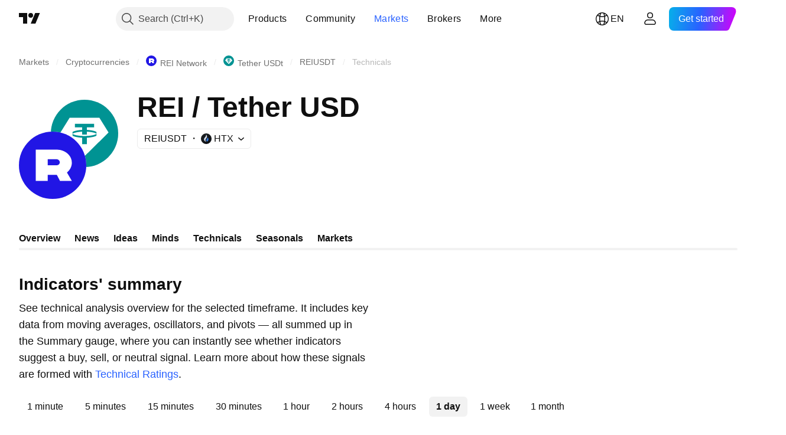

--- FILE ---
content_type: application/javascript; charset=utf-8
request_url: https://static.tradingview.com/static/bundles/60602.0f779a62231b955bd1b7.js
body_size: 19169
content:
(self.webpackChunktradingview=self.webpackChunktradingview||[]).push([[60602],{184881:e=>{e.exports={"with-border":"with-border-aHOVUrmQ","heading-wrapper":"heading-wrapper-aHOVUrmQ",heading:"heading-aHOVUrmQ",content:"content-aHOVUrmQ","link-with-underline":"link-with-underline-aHOVUrmQ","disclaimer-icon-wrapper":"disclaimer-icon-wrapper-aHOVUrmQ","variant-primary":"variant-primary-aHOVUrmQ","variant-secondary":"variant-secondary-aHOVUrmQ"}},972226:e=>{e.exports={root:"root-_R0u_v6a",primary:"primary-_R0u_v6a",secondary:"secondary-_R0u_v6a",underline:"underline-_R0u_v6a"}},150556:e=>{e.exports={primary:"primary-OrdGtQQG",secondary:"secondary-OrdGtQQG",underline:"underline-OrdGtQQG"}},754012:e=>{e.exports={wrapper:"wrapper-IxbWWcJ6"}},388786:e=>{e.exports={wrapper:"wrapper-s8CtYxJY"}},54556:e=>{e.exports={wrapper:"wrapper-f5AG7ek_"}},26640:e=>{e.exports={wrapper:"wrapper-zdLHyPLq"}},843172:e=>{e.exports={block:"block-owh1YIrL"}},850013:e=>{e.exports={wrap:"wrap-Rfltd5_6",tabletVertical:"tabletVertical-Rfltd5_6",larger:"larger-Rfltd5_6",laptop:"laptop-Rfltd5_6",smaller:"smaller-Rfltd5_6",icon:"icon-Rfltd5_6"}},868474:e=>{e.exports={wrap:"wrap-fvo5SfnP",tabletVertical:"tabletVertical-fvo5SfnP",maTable:"maTable-fvo5SfnP",contentRow:"contentRow-fvo5SfnP",miniBlocks:"miniBlocks-fvo5SfnP",pivotBlocks:"pivotBlocks-fvo5SfnP",pivotBlock:"pivotBlock-fvo5SfnP"}},356235:e=>{e.exports={wrapper:"wrapper-ZLalsSEH",laptop:"laptop-ZLalsSEH",table:"table-ZLalsSEH",footer:"footer-ZLalsSEH",desktopMedium:"desktopMedium-ZLalsSEH",speedometers:"speedometers-ZLalsSEH",tabs:"tabs-ZLalsSEH",tab:"tab-ZLalsSEH"}},813570:e=>{e.exports={table:"table-hvDpy38G",tableWrapper:"tableWrapper-hvDpy38G",container:"container-hvDpy38G",title:"title-hvDpy38G",link:"link-hvDpy38G",icon:"icon-hvDpy38G",header:"header-hvDpy38G",row:"row-hvDpy38G",cell:"cell-hvDpy38G",largePadding:"largePadding-hvDpy38G",phoneLandscape:"phoneLandscape-hvDpy38G",tabletVertical:"tabletVertical-hvDpy38G",tabletLandscape:"tabletLandscape-hvDpy38G",buyColor:"buyColor-hvDpy38G",sellColor:"sellColor-hvDpy38G",neutralColor:"neutralColor-hvDpy38G"}},314218:e=>{e.exports={tabs:"tabs-OWO0Ye41"}},844458:e=>{e.exports={speedometersContainer:"speedometersContainer-kg4MJrFB",laptop:"laptop-kg4MJrFB",speedometerWrapper:"speedometerWrapper-kg4MJrFB",speedometerTitle:"speedometerTitle-kg4MJrFB",countersWrapper:"countersWrapper-kg4MJrFB",counterWrapper:"counterWrapper-kg4MJrFB",counterNumber:"counterNumber-kg4MJrFB",small:"small-kg4MJrFB",medium:"medium-kg4MJrFB",large:"large-kg4MJrFB",counterTitle:"counterTitle-kg4MJrFB",tablesWrapper:"tablesWrapper-kg4MJrFB",tabletVertical:"tabletVertical-kg4MJrFB",summary:"summary-kg4MJrFB",tableWithAction:"tableWithAction-kg4MJrFB",maTable:"maTable-kg4MJrFB",spacing:"spacing-kg4MJrFB",desktopMedium:"desktopMedium-kg4MJrFB",pivotsPopup:"pivotsPopup-kg4MJrFB",empty:"empty-kg4MJrFB",emptyWrap:"emptyWrap-kg4MJrFB",withoutVertOffsets:"withoutVertOffsets-kg4MJrFB",emptyStateIcon:"emptyStateIcon-kg4MJrFB"}},872974:e=>{e.exports={container:"container-Tv7LSjUz",
overlayScrollWrap:"overlayScrollWrap-Tv7LSjUz",wrapper:"wrapper-Tv7LSjUz"}},316486:e=>{e.exports={container:"container-yrIMi47q",title:"title-yrIMi47q",title_normal:"title_normal-yrIMi47q",icon:"icon-yrIMi47q",text:"text-yrIMi47q",text_large:"text_large-yrIMi47q",action:"action-yrIMi47q"}},502144:e=>{e.exports={"tablet-small-breakpoint":"(max-width: 440px)",item:"item-jFqVJoPk",hovered:"hovered-jFqVJoPk",isDisabled:"isDisabled-jFqVJoPk",isActive:"isActive-jFqVJoPk",shortcut:"shortcut-jFqVJoPk",toolbox:"toolbox-jFqVJoPk",withIcon:"withIcon-jFqVJoPk","round-icon":"round-icon-jFqVJoPk",icon:"icon-jFqVJoPk",startSlot:"startSlot-jFqVJoPk",labelRow:"labelRow-jFqVJoPk",label:"label-jFqVJoPk",showOnHover:"showOnHover-jFqVJoPk","disclosure-item-circle-logo":"disclosure-item-circle-logo-jFqVJoPk",showOnFocus:"showOnFocus-jFqVJoPk"}},150859:e=>{e.exports={"container-strong-sell":"container-strong-sell-Tat_6ZmA","strong-sell":"strong-sell-Tat_6ZmA",speedometerText:"speedometerText-Tat_6ZmA","container-sell":"container-sell-Tat_6ZmA",sell:"sell-Tat_6ZmA","container-neutral":"container-neutral-Tat_6ZmA",neutral:"neutral-Tat_6ZmA","container-buy":"container-buy-Tat_6ZmA",buy:"buy-Tat_6ZmA","container-strong-buy":"container-strong-buy-Tat_6ZmA","strong-buy":"strong-buy-Tat_6ZmA",speedometerTextDefault:"speedometerTextDefault-Tat_6ZmA",scale:"scale-Tat_6ZmA"}},494669:e=>{e.exports={container:"container-zq7XRf30",sell:"sell-zq7XRf30",buy:"buy-zq7XRf30","strong-sell":"strong-sell-zq7XRf30","strong-buy":"strong-buy-zq7XRf30",neutral:"neutral-zq7XRf30","container-small":"container-small-zq7XRf30",textRow:"textRow-zq7XRf30",textRowMiddle:"textRowMiddle-zq7XRf30",textRowBottom:"textRowBottom-zq7XRf30","container-medium":"container-medium-zq7XRf30","container-large":"container-large-zq7XRf30"}},4705:e=>{e.exports={"scale-animation-duration":"3000ms",container:"container-wEfiUmEM","scale-container":"scale-container-wEfiUmEM","container-small":"container-small-wEfiUmEM",border:"border-wEfiUmEM",mask:"mask-wEfiUmEM",arrow:"arrow-wEfiUmEM",icon:"icon-wEfiUmEM","container-medium":"container-medium-wEfiUmEM","container-large":"container-large-wEfiUmEM",background:"background-wEfiUmEM",arrowWrap:"arrowWrap-wEfiUmEM",maskWrap:"maskWrap-wEfiUmEM",animated:"animated-wEfiUmEM","tremor-transform":"tremor-transform-wEfiUmEM"}},212864:e=>{e.exports={container:"container-vLbFM67a","container-small":"container-small-vLbFM67a","container-medium":"container-medium-vLbFM67a","container-large":"container-large-vLbFM67a","text-small":"text-small-vLbFM67a","text-medium":"text-medium-vLbFM67a","text-large":"text-large-vLbFM67a","strong-sell":"strong-sell-vLbFM67a",sell:"sell-vLbFM67a",neutral:"neutral-vLbFM67a",buy:"buy-vLbFM67a","strong-buy":"strong-buy-vLbFM67a","container-strong-sell":"container-strong-sell-vLbFM67a","container-sell":"container-sell-vLbFM67a","container-neutral":"container-neutral-vLbFM67a","container-buy":"container-buy-vLbFM67a","container-strong-buy":"container-strong-buy-vLbFM67a"}},990684:e=>{e.exports={
squareTabButton:"squareTabButton-huvpscfz",selected:"selected-huvpscfz",disableActiveStateStyles:"disableActiveStateStyles-huvpscfz",disabled:"disabled-huvpscfz",disableFocusOutline:"disableFocusOutline-huvpscfz",xlarge:"xlarge-huvpscfz",tabHiddenContent:"tabHiddenContent-huvpscfz",medium:"medium-huvpscfz",small:"small-huvpscfz",xsmall:"xsmall-huvpscfz",fake:"fake-huvpscfz",verticalTabsWrapper:"verticalTabsWrapper-huvpscfz",verticalButton:"verticalButton-huvpscfz",content:"content-huvpscfz",tabContent:"tabContent-huvpscfz",endSlotInDisclosure:"endSlotInDisclosure-huvpscfz"}},514869:e=>{e.exports={arrowIcon:"arrowIcon-nV6fm1zO",dropped:"dropped-nV6fm1zO"}},449132:e=>{e.exports={"css-value-square-tabs-xsmall-gap":"4px","css-value-square-tabs-small-gap":"8px","css-value-square-tabs-medium-gap":"12px","css-value-square-tabs-xlarge-gap":"12px"}},235860:e=>{e.exports={scrollWrap:"scrollWrap-mf1FlhVw",overflowScroll:"overflowScroll-mf1FlhVw",squareTabs:"squareTabs-mf1FlhVw",overflowWrap:"overflowWrap-mf1FlhVw",content:"content-mf1FlhVw",verticalContent:"verticalContent-mf1FlhVw",vertical:"vertical-mf1FlhVw",xsmall:"xsmall-mf1FlhVw",squareTabButton:"squareTabButton-mf1FlhVw",startSlotWrap:"startSlotWrap-mf1FlhVw",endSlotWrap:"endSlotWrap-mf1FlhVw",endUpperSlot:"endUpperSlot-mf1FlhVw",startSlotWrapIconOnly:"startSlotWrapIconOnly-mf1FlhVw",small:"small-mf1FlhVw",medium:"medium-mf1FlhVw",xlarge:"xlarge-mf1FlhVw",squareTabCounter:"squareTabCounter-mf1FlhVw"}},107025:(e,t,n)=>{"use strict";n.d(t,{Disclaimer:()=>u});var l=n(50959),r=n(497754),a=n.n(r),o=n(157270),i=n(328963),s=n(184881),c=n.n(s);function u(e){const{className:t,children:n,heading:r,headingLevel:s="b",hasBorder:u,iconProps:m,variant:d="secondary"}=e;return l.createElement("section",{className:a()(c().container,u&&c()["with-border"],c()[`variant-${d}`],t)},l.createElement(o.Heading,{level:s,className:c()["heading-wrapper"]},l.createElement("span",{className:c().heading},r),m&&l.createElement(i.IconQuestionInformation,{...m,className:a()(c()["disclaimer-icon-wrapper"],m.className)})),l.createElement("div",{className:a()(c().content,!u&&c()["link-with-underline"])},n))}},157270:(e,t,n)=>{"use strict";n.d(t,{Heading:()=>r});var l=n(50959);function r(e){const{level:t,reference:n,...r}=e;return l.createElement(t,{...r,ref:n})}},972421:(e,t,n)=>{"use strict";n.d(t,{getBaseLinkClassNames:()=>a});var l=n(497754),r=n.n(l);function a(e,t){const{className:n,variant:l="primary",isUnderlined:a=!1}=e;return r()(n,{[t.primary]:"primary"===l,[t.secondary]:"secondary"===l,[t.underline]:a})}},454773:(e,t,n)=>{"use strict";n.d(t,{InterpolateLinkButton:()=>c});var l=n(50959),r=n(497754),a=n.n(r),o=n(972421),i=n(972226),s=n.n(i);function c(e){const{children:t,type:n="button",onClick:r}=e;return l.createElement("button",{className:a()((0,o.getBaseLinkClassNames)(e,s()),s().root),type:n,onClick:r},t)}},211705:(e,t,n)=>{"use strict";n.d(t,{InterpolateLink:()=>i});var l=n(50959),r=n(972421),a=n(150556),o=n.n(a);function i(e){const{children:t,href:n,target:a,rel:i,onClick:s}=e
;return l.createElement("a",{className:(0,r.getBaseLinkClassNames)(e,o()),href:n,target:a,rel:i,onClick:s},t)}},507981:(e,t,n)=>{"use strict";n.d(t,{Interpolate:()=>s});var l=n(50959),r=n(211705),a=n(454773);const o=/\{(?<tag>\w+)(?:}(?<content>.*?)\{\/\k<tag>}|\s*\/})/g;function i(e,t){const n=t?e[t]:void 0;return void 0===n?null:n instanceof Function?n:()=>n}function s(e){const{children:t,tags:n}=e,r=(0,l.useMemo)((()=>Array.from(t.matchAll(o))),[t]);if(0===r.length)return l.createElement(l.Fragment,null,t);const a=[];let s=0;for(const e of r){const l=e[0],r=e.groups?.tag,o=e.groups?.content,c=e.index,u=c+l.length;a.push(t.slice(s,c));const m=i(n,r);a.push(m?m(o):l),s=u}return a.push(t.slice(s)),l.createElement(l.Fragment,null,a.map(((e,t)=>"string"==typeof e?e:l.createElement(l.Fragment,{key:t},e))))}s.link=e=>t=>l.createElement(r.InterpolateLink,{...e},t),s.linkButton=e=>t=>l.createElement(a.InterpolateLinkButton,{...e},t)},742557:(e,t,n)=>{"use strict";n.d(t,{SkeletonRectangle:()=>s});var l=n(50959),r=n(497754),a=n.n(r),o=n(54556),i=n.n(o);function s(e){const{className:t,style:n,width:r,height:o}=e;return l.createElement("div",{className:a()(i().wrapper,t),style:{width:r,height:o,...n}})}},275016:(e,t,n)=>{"use strict";n.d(t,{Skeleton:()=>S});var l=n(50959),r=n(497754),a=n.n(r),o=n(388786),i=n.n(o);var s=n(754012),c=n.n(s);const u=24;var m=n(26640),d=n.n(m);const p=42;var g=n(742557),h=n(893996),v=n.n(h);class S extends l.PureComponent{render(){const{children:e,className:t,animated:n=!0,inputRef:r}=this.props;return l.createElement("div",{ref:r,className:a()(v().wrapper,n&&v().animated,t)},e)}}S.Container=function(e){const{className:t,style:n,children:r}=e;return l.createElement("div",{className:a()(i().wrapper,t),style:n},r)},S.Circle=function(e){const{className:t,style:n,size:r=u}=e;return l.createElement("div",{className:a()(c().wrapper,t),style:{height:r,width:r,...n}})},S.Square=function(e){const{className:t,style:n,size:r=p}=e;return l.createElement("div",{className:a()(d().wrapper,t),style:{width:r,height:r,...n}})},S.Rectangle=g.SkeletonRectangle},89317:(e,t,n)=>{"use strict";n.d(t,{UI_LIB_DATA_QA_ID_PREFIX:()=>o,concatIfNotNull:()=>a,dataQaIds:()=>r});var l=n(147975);function r(e,t){return[e,t].filter(l.isExistent).join(" ")}function a(e,t){if((0,l.isExistent)(t))return[e,t].join(" ")}const o="ui-lib-"},147975:(e,t,n)=>{"use strict";function l(e){return null!=e}n.d(t,{isExistent:()=>l})},408861:(e,t,n)=>{"use strict";n.d(t,{InvestmentDecisionsDisclaimer:()=>i});var l=n(444372),r=n(50959),a=n(107025),o=n(507981);function i(e){const{className:t}=e;return r.createElement(a.Disclaimer,{className:t,heading:l.t(null,{context:"Heading of investment decisions disclaimer"},n(523700)),variant:"secondary"},l.t(null,void 0,n(154820))," ",r.createElement(o.Interpolate,{tags:{link:o.Interpolate.link({href:"/policies/#disclaimer-regarding-investment-decisions-and-trading",variant:"none"})}},l.t(null,void 0,n(787364))))}},429707:(e,t,n)=>{"use strict";n.d(t,{DEFAULT_INTERVAL_ID:()=>r,INITIAL_INTERVAL:()=>l,
SYMBOL_TYPE_TO_AVAILABLE_INTERVALS:()=>a});const l=null,r="1D",a={futures:["1D"],bond:["1m","1D"]}},983229:(e,t,n)=>{"use strict";n.d(t,{TECHNICALS_FIELDS_DEFINITIONS:()=>a});var l=n(444372),r=n(720393);const a={"Recommend.Other":{get title(){return l.t(null,void 0,n(869945))},signalComputation:r.signalComputationFunctions.computeRecommendSignal},"Recommend.All":{get title(){return l.t(null,void 0,n(489415))},signalComputation:r.signalComputationFunctions.computeRecommendSignal},"Recommend.MA":{get title(){return l.t(null,void 0,n(510759))},signalComputation:r.signalComputationFunctions.computeRecommendSignal},RSI:{get title(){return l.t(null,void 0,n(444554))},additionalColumns:["RSI","RSI[1]"],signalComputation:r.signalComputationFunctions.computeRSISignal},"Stoch.K":{get title(){return l.t(null,void 0,n(855483))},additionalColumns:["Stoch.K","Stoch.D","Stoch.K[1]","Stoch.D[1]"],signalComputation:r.signalComputationFunctions.computeStochSignal},CCI20:{get title(){return l.t(null,void 0,n(893733))},additionalColumns:["CCI20","CCI20[1]"],signalComputation:r.signalComputationFunctions.computeCCI20Signal},ADX:{get title(){return l.t(null,void 0,n(500627))},additionalColumns:["ADX","ADX+DI","ADX-DI","ADX+DI[1]","ADX-DI[1]"],signalComputation:r.signalComputationFunctions.computeADXSignal},AO:{get title(){return l.t(null,void 0,n(510206))},additionalColumns:["AO","AO[1]","AO[2]"],signalComputation:r.signalComputationFunctions.computeAOSignal},Mom:{get title(){return l.t(null,void 0,n(468222))},additionalColumns:["Mom","Mom[1]"],signalComputation:r.signalComputationFunctions.computeMomSignal},"MACD.macd":{get title(){return l.t(null,void 0,n(526469))},additionalColumns:["MACD.macd","MACD.signal"],signalComputation:r.signalComputationFunctions.computeMACDSignal},"Stoch.RSI.K":{get title(){return l.t(null,void 0,n(209288))},additionalColumns:["Rec.Stoch.RSI"],signalComputation:r.signalComputationFunctions.computeSimpleSignal},"W.R":{get title(){return l.t(null,void 0,n(31110))},additionalColumns:["Rec.WR"],signalComputation:r.signalComputationFunctions.computeSimpleSignal},BBPower:{get title(){return l.t(null,{context:"study"},n(961333))},additionalColumns:["Rec.BBPower"],signalComputation:r.signalComputationFunctions.computeSimpleSignal},UO:{get title(){return l.t(null,void 0,n(297506))},additionalColumns:["Rec.UO"],signalComputation:r.signalComputationFunctions.computeSimpleSignal},EMA10:{get title(){return l.t(null,{replace:{number:"10"}},n(513079))},additionalColumns:["EMA10","close"],signalComputation:r.signalComputationFunctions.computeMASignal},SMA10:{get title(){return l.t(null,{replace:{number:"10"}},n(141337))},additionalColumns:["SMA10","close"],signalComputation:r.signalComputationFunctions.computeMASignal},EMA20:{get title(){return l.t(null,{replace:{number:"20"}},n(513079))},additionalColumns:["EMA20","close"],signalComputation:r.signalComputationFunctions.computeMASignal},SMA20:{get title(){return l.t(null,{replace:{number:"20"}},n(141337))},additionalColumns:["SMA20","close"],
signalComputation:r.signalComputationFunctions.computeMASignal},EMA30:{get title(){return l.t(null,{replace:{number:"30"}},n(513079))},additionalColumns:["EMA30","close"],signalComputation:r.signalComputationFunctions.computeMASignal},SMA30:{get title(){return l.t(null,{replace:{number:"30"}},n(141337))},additionalColumns:["SMA30","close"],signalComputation:r.signalComputationFunctions.computeMASignal},EMA50:{get title(){return l.t(null,{replace:{number:"50"}},n(513079))},additionalColumns:["EMA50","close"],signalComputation:r.signalComputationFunctions.computeMASignal},SMA50:{get title(){return l.t(null,{replace:{number:"50"}},n(141337))},additionalColumns:["SMA50","close"],signalComputation:r.signalComputationFunctions.computeMASignal},EMA100:{get title(){return l.t(null,{replace:{number:"100"}},n(513079))},additionalColumns:["EMA100","close"],signalComputation:r.signalComputationFunctions.computeMASignal},SMA100:{get title(){return l.t(null,{replace:{number:"100"}},n(141337))},additionalColumns:["SMA100","close"],signalComputation:r.signalComputationFunctions.computeMASignal},EMA200:{get title(){return l.t(null,{replace:{number:"200"}},n(513079))},additionalColumns:["EMA200","close"],signalComputation:r.signalComputationFunctions.computeMASignal},SMA200:{get title(){return l.t(null,{replace:{number:"200"}},n(141337))},additionalColumns:["SMA200","close"],signalComputation:r.signalComputationFunctions.computeMASignal},"Ichimoku.BLine":{get title(){return l.t(null,void 0,n(286153))},additionalColumns:["Rec.Ichimoku"],signalComputation:r.signalComputationFunctions.computeSimpleSignal},VWMA:{get title(){return l.t(null,void 0,n(991039))},additionalColumns:["Rec.VWMA"],signalComputation:r.signalComputationFunctions.computeSimpleSignal},HullMA9:{get title(){return l.t(null,void 0,n(831572))},additionalColumns:["Rec.HullMA9"],signalComputation:r.signalComputationFunctions.computeSimpleSignal},"Pivot.M.Classic.S3":{get title(){return l.t(null,void 0,n(540685))}},"Pivot.M.Classic.S2":{get title(){return l.t(null,void 0,n(403135))}},"Pivot.M.Classic.S1":{get title(){return l.t(null,void 0,n(223647))}},"Pivot.M.Classic.Middle":{get title(){return l.t(null,void 0,n(654807))}},"Pivot.M.Classic.R1":{get title(){return l.t(null,void 0,n(232015))}},"Pivot.M.Classic.R2":{get title(){return l.t(null,void 0,n(974467))}},"Pivot.M.Classic.R3":{get title(){return l.t(null,void 0,n(903801))}},"Pivot.M.Fibonacci.S3":{get title(){return l.t(null,void 0,n(4937))}},"Pivot.M.Fibonacci.S2":{get title(){return l.t(null,void 0,n(79698))}},"Pivot.M.Fibonacci.S1":{get title(){return l.t(null,void 0,n(990180))}},"Pivot.M.Fibonacci.Middle":{get title(){return l.t(null,void 0,n(628462))}},"Pivot.M.Fibonacci.R1":{get title(){return l.t(null,void 0,n(992200))}},"Pivot.M.Fibonacci.R2":{get title(){return l.t(null,void 0,n(530871))}},"Pivot.M.Fibonacci.R3":{get title(){return l.t(null,void 0,n(693496))}},"Pivot.M.Camarilla.S3":{get title(){return l.t(null,void 0,n(142703))}},"Pivot.M.Camarilla.S2":{get title(){return l.t(null,void 0,n(128938))}},
"Pivot.M.Camarilla.S1":{get title(){return l.t(null,void 0,n(28429))}},"Pivot.M.Camarilla.Middle":{get title(){return l.t(null,void 0,n(197758))}},"Pivot.M.Camarilla.R1":{get title(){return l.t(null,void 0,n(962748))}},"Pivot.M.Camarilla.R2":{get title(){return l.t(null,void 0,n(518732))}},"Pivot.M.Camarilla.R3":{get title(){return l.t(null,void 0,n(879438))}},"Pivot.M.Woodie.S3":{get title(){return l.t(null,void 0,n(891660))}},"Pivot.M.Woodie.S2":{get title(){return l.t(null,void 0,n(203566))}},"Pivot.M.Woodie.S1":{get title(){return l.t(null,void 0,n(536510))}},"Pivot.M.Woodie.Middle":{get title(){return l.t(null,void 0,n(357527))}},"Pivot.M.Woodie.R1":{get title(){return l.t(null,void 0,n(192732))}},"Pivot.M.Woodie.R2":{get title(){return l.t(null,void 0,n(574023))}},"Pivot.M.Woodie.R3":{get title(){return l.t(null,void 0,n(212993))}},"Pivot.M.Demark.S1":{get title(){return l.t(null,void 0,n(46685))}},"Pivot.M.Demark.Middle":{get title(){return l.t(null,void 0,n(695847))}},"Pivot.M.Demark.R1":{get title(){return l.t(null,void 0,n(742575))}}}},70934:(e,t,n)=>{"use strict";n.d(t,{arrayHasNotNull:()=>g,computeCounters:()=>v,getColorClass:()=>h,getColumnWithoutInterval:()=>p,getFullColumnsList:()=>m,getIntervalColumnsList:()=>d,getPivotNames:()=>i,indicatorTags:()=>c,isIntervalDisabledOnSymbolType:()=>S,pivotLevels:()=>s});var l=n(444372),r=n(620926),a=n(429707),o=n(983229);function i(){return[l.t(null,void 0,n(741050)),l.t(null,void 0,n(26578)),l.t(null,void 0,n(535808)),l.t(null,void 0,n(693539)),l.t(null,void 0,n(218130))]}const s=["R3","R2","R1","P","S1","S2","S3"],c={RSI:"relativestrengthindex","Stoch.K":"stochastic",CCI20:"commoditychannelindex",ADX:"averagedirectionalindex",AO:"awesomeoscillator",Mom:"momentum","MACD.macd":"macd","Stoch.RSI.K":"stochasticrsi","W.R":"williamsr",BBPower:"bearpower",UO:"ultimateoscillator",EMA10:"ema",SMA10:"simplemovingaverage",EMA20:"ema",SMA20:"simplemovingaverage",EMA30:"ema",SMA30:"simplemovingaverage",EMA50:"ema",SMA50:"simplemovingaverage",EMA100:"ema",SMA100:"simplemovingaverage",EMA200:"ema",SMA200:"simplemovingaverage","Ichimoku.BLine":"ichimokuclouds",VWMA:"vwma",HullMA9:"hullma"},u="|";function m(e){const t=new Set;return e.forEach((e=>{const n=o.TECHNICALS_FIELDS_DEFINITIONS[e];if(n){(n.additionalColumns||[]).forEach((e=>{t.add(e)}))}t.add(e)})),Array.from(t)}function d(e,t){return m(e).map((e=>t?e+u+t:e))}function p(e,t){const n=e.split(u);return t&&2===n.length?n[0]:e}function g(e){return e.some((e=>null!==e))}const h=e=>{switch(e){case"Sell":case"Strong Sell":return r.SymbolTrendToClassName.Sell;case"Buy":case"Strong Buy":return r.SymbolTrendToClassName.Buy;case"Neutral":return r.SymbolTrendToClassName.Neutral;default:return""}};function v(e){const t=[0,0,0];return e.forEach((e=>{const n=e.action;if((0,r.isCellWithClass)(n))switch(n.cssClass){case r.SymbolTrendToClassName.Sell:t[0]++;break;case r.SymbolTrendToClassName.Buy:t[2]++;break;default:t[1]++}})),t}function S(e,t){const n=a.SYMBOL_TYPE_TO_AVAILABLE_INTERVALS[t];return Boolean(n&&!n.includes(e))}},
620926:(e,t,n)=>{"use strict";n.d(t,{SymbolTrendToClassName:()=>l,TechnicalsTable:()=>m,isCellWithClass:()=>u});var l,r=n(50959),a=n(497754),o=n(79205),i=n(403179),s=n(117818),c=n(813570);!function(e){e.Buy="buyColor",e.Sell="sellColor",e.Neutral="neutralColor"}(l||(l={}));const u=e=>e.hasOwnProperty("cssClass");class m extends r.PureComponent{render(){const{captionLink:e,tableCaption:t,className:n,breakpoint:l,scrollable:u}=this.props,m=l>=702,d=this.generateHeaders(),p=this.generateRows(),g=r.createElement("div",{className:c.tableWrapper},r.createElement("table",{className:c.table},r.createElement("tbody",null,r.createElement("tr",{className:c.header},d),p)));return r.createElement("div",{className:a(c.container,n,m&&c.tabletVertical)},e?r.createElement("div",{className:c.title},r.createElement("a",{className:c.link,href:e,target:"_blank",rel:"noopener"},t,r.createElement(o.Icon,{className:c.icon,icon:s}))):r.createElement("div",{className:c.title},t),u?r.createElement(i.OverlayScrollWrapper,null,g):g)}generateHeaders(){const{headerCols:e}=this.props,t=this._getCellClasses();return e.map((e=>r.createElement("th",{key:e.key,className:a(...t)},e.label)))}generateRows(){const{headerCols:e,contentData:t}=this.props,n=this._getCellClasses();return t.map(((t,l)=>r.createElement("tr",{key:l,className:c.row},e.map((e=>{const l=t[e.key];return l&&u(l)?r.createElement("td",{key:e.key,className:a(...n,c[l.cssClass])},l.content):r.createElement("td",{key:e.key,className:a(...n)},l)})))))}_getCellClasses(){const{largePadding:e,breakpoint:t}=this.props,n=t>=548,l=t>=702,r=t>=958;return[c.cell,e&&c.largePadding,n&&c.phoneLandscape,l&&c.tabletVertical,r&&c.tabletLandscape]}}},366230:(e,t,n)=>{"use strict";n.d(t,{Technicals:()=>Y});var l=n(50959),r=n(497754),a=n.n(r),o=n(650151),i=n(444372),s=n(497829),c=n(357517),u=n(70934),m=n(684922),d=n(339563),p=n(680574),g=n(620926),h=n(294192),v=n(163482),S=n(983229),b=n(815382),f=n(251661),E=n(314218);function C(e){const{onTabActivate:t,type:n,intervalId:r}=e,a=(0,l.useMemo)((()=>(0,b.getScreenerIntervals)()),[]),o=(0,l.useCallback)((e=>{const n=a.findIndex((t=>t.id===e.id));t(n)}),[t]),i=(0,l.useMemo)((()=>a.map((e=>({id:e.id,label:e.title,disabled:(0,u.isIntervalDisabledOnSymbolType)(e.id,n)})))),[n]);return l.createElement("div",{className:E.tabs},l.createElement(f.SquareTabs,{id:"technicals-intervals-tabs",items:i,size:"small",onActivate:o,isActive:e=>e.id===r}))}var x=n(844458);class y extends l.PureComponent{constructor(e){super(e)}render(){const{breakpoint:e,popup:t,footer:a,onTabActivate:o,type:c,intervalId:m}=this.props,d=e>=702,p=e>=1214,h=e>=1374,S=this._generatePivotRows(),b=this._generateRowsWithSignals(v.requiredOscColumns),f=this._generateRowsWithSignals(v.requiredMAColumns),E=(0,s.getRecommendData)(this.props.data),y=(0,u.computeCounters)(b),w=(0,u.computeCounters)(f),M=w.map(((e,t)=>e+y[t])),[k,T,R]=E,_=l.createElement("div",{className:r(x.spacing,p&&x.laptop,h&&x.desktopMedium)}),[A,L]=function(e){if(e>=1214)return["small","medium"];if(e>=958)return["medium","large"]
;if(e>=702)return["small","large"];if(e>=548)return["medium","large"];return["small","small"]}(e),I=[{key:"0",label:i.t(null,void 0,n(938778))}].concat((0,u.getPivotNames)().map(((e,t)=>({key:(t+1).toString(),label:e})))),F=[{key:"name",label:i.t(null,void 0,n(399709))},{key:"value",label:i.t(null,void 0,n(351514))},{key:"action",label:i.t(null,void 0,n(28923))}];return l.createElement(l.Fragment,null,l.createElement(C,{type:c,onTabActivate:o,intervalId:m}),_,l.createElement("div",{className:r(x.speedometersContainer,p&&x.laptop)},l.createElement(N,{title:i.t(null,void 0,n(749128)),rating:k,counters:y,size:A,breakpoint:e}),l.createElement(N,{title:i.t(null,void 0,n(821778)),rating:T,counters:M,size:L,className:x.summary,breakpoint:e}),l.createElement(N,{title:i.t(null,void 0,n(72543)),rating:R,counters:w,size:A,breakpoint:e})),_,l.createElement("div",{className:r(x.tablesWrapper,d&&x.tabletVertical)},l.createElement(g.TechnicalsTable,{tableCaption:i.t(null,void 0,n(749128)),captionLink:"/ideas/oscillator/",contentData:b,headerCols:F,className:x.tableWithAction,breakpoint:e,largePadding:!0}),l.createElement(g.TechnicalsTable,{tableCaption:i.t(null,void 0,n(72543)),captionLink:"/ideas/movingaverage/",contentData:f,headerCols:F,className:r(x.maTable,x.tableWithAction,d&&x.tabletVertical),breakpoint:e,largePadding:!0})),_,l.createElement(g.TechnicalsTable,{tableCaption:i.t(null,void 0,n(289735)),captionLink:"/ideas/pivotpoints/",contentData:S,headerCols:I,breakpoint:e,className:r(t&&x.pivotsPopup),scrollable:!0}),t&&_,a&&a)}_generateRowsWithSignals(e){const t=new d.PriceFormatter({priceScale:this.props.pricescale});return Object.keys(this.props.data).length?e.map((e=>{const n=S.TECHNICALS_FIELDS_DEFINITIONS[e];let r=n.title;if(u.indicatorTags[e]){const[t,a]=n.title.split(" ("),o=`/ideas/${u.indicatorTags[e]}/`;r=l.createElement("span",null,l.createElement("a",{href:o,rel:"noopener",target:"_blank"},t),a?" ("+a:"")}const a={name:r,value:"—",action:"—"},i=this.props.data;let s=null;const c=(0,o.ensureDefined)(S.TECHNICALS_FIELDS_DEFINITIONS[e].additionalColumns).map((e=>i[e])),m=i[e];return null!==m&&(0,u.arrayHasNotNull)(c)&&(s=(0,o.ensureDefined)(n.signalComputation)(...c),a.value=(0,p.forceLTRStr)(t.format(m)),s&&s.title&&(a.action={content:s.title,cssClass:(0,u.getColorClass)(s.key)})),a})):e.map((e=>({name:S.TECHNICALS_FIELDS_DEFINITIONS[e].title,value:"—",action:"—"})))}_generatePivotRows(){const e=new d.PriceFormatter({priceScale:this.props.pricescale}),t=v.requiredPivotsColumns.map((e=>this.props.data[e]));t.splice(28,0,1/0,1/0);let n=[];return(0,u.arrayHasNotNull)(t)&&t.length&&(n=u.pivotLevels.map(((n,l)=>{const r={0:n};return(0,u.getPivotNames)().forEach(((n,a)=>{const o=t[l+a*u.pivotLevels.length];r[a+1]=o&&o!==1/0?e.format(o):"—"})),r}))),n}}function N(e){const{className:t,title:a,rating:o,counters:s,size:c,breakpoint:u}=e,[d,p,v]=s,S=u>=1214,b=u>=702;return l.createElement("div",{className:r(x.speedometerWrapper,t,S&&x.laptop,b&&x.tabletVertical)},l.createElement("span",{className:x.speedometerTitle
},a),l.createElement(m.SpeedometerTechnicals,{size:c,recommendation:o?h.recommendationsBySignals[o.key]:h.recommendationsBySignals.Neutral}),l.createElement("div",{className:x.countersWrapper},l.createElement(w,{type:g.SymbolTrendToClassName.Sell,title:i.t(null,{context:"screener_rating"},n(71780)),counter:d,size:c}),l.createElement(w,{type:g.SymbolTrendToClassName.Neutral,title:i.t(null,{context:"screener_rating"},n(147094)),counter:p,size:c}),l.createElement(w,{type:g.SymbolTrendToClassName.Buy,title:i.t(null,{context:"screener_rating"},n(280903)),counter:v,size:c})))}function w(e){const{type:t,size:n,title:a,counter:o}=e;return l.createElement("div",{className:x.counterWrapper},l.createElement("span",{className:r(x.counterTitle,x[n])},a),l.createElement("span",{className:r(x.counterNumber,x[n],x[t])},o))}var M=n(97275),k=n(198628),T=n(843172);function R(e){return l.createElement(k.Skeleton,{className:e.className},l.createElement(k.Skeleton.Rectangle,{className:T.block,style:{height:16,width:110,borderRadius:4}}),l.createElement(k.Skeleton.Rectangle,{className:T.block,style:{height:20,width:"100%",borderRadius:4}}),l.createElement(k.Skeleton.Rectangle,{className:T.block,style:{height:20,width:"100%",borderRadius:4}}))}const _=l.createContext({isTabletVertical:!1,isLaptop:!1,isDesktopMedium:!1});var A=n(79205),L=n(55273),I=n(280579),F=n(642990),B=n(850013);function O(e){const{isLaptop:t,isTabletVertical:n}=(0,l.useContext)(_),[a,o]=function(e){if(e>=1214)return[L,I];if(e>=958)return[I,F];if(e>=702)return[L,F];if(e>=548)return[I,F];return[L,L]}(e.breakpoint);return l.createElement(k.Skeleton,{className:r(B.wrap,t&&B.laptop,n&&B.tabletVertical,e.className)},l.createElement(A.Icon,{className:r(B.smaller,B.icon),icon:a}),l.createElement(A.Icon,{className:r(B.larger,B.icon),icon:o}),l.createElement(A.Icon,{className:r(B.smaller,B.icon),icon:a}))}var P=n(868474);function D(e){const{isTabletVertical:t}=(0,l.useContext)(_),n=e=>()=>new Array(e).fill(null).map(((e,t)=>l.createElement(W,{key:t})));return l.createElement(k.Skeleton,{className:r(P.wrap,t&&P.tabletVertical,e.className)},l.createElement(q,{createRow:n(9)}),l.createElement(q,{className:P.maTable,createRow:n(12)}))}function q(e){return l.createElement("div",{className:e.className},l.createElement(k.Skeleton.Rectangle,{style:{height:16,width:160,borderRadius:4}}),l.createElement("div",{style:{marginTop:24}},e.createRow()))}function W(e){return l.createElement("div",{className:P.contentRow},l.createElement(k.Skeleton.Rectangle,{style:{height:20,maxWidth:200,minWidth:80,width:"100%",borderRadius:4,marginRight:36}}),l.createElement("div",{className:P.miniBlocks},l.createElement(k.Skeleton.Rectangle,{style:{height:20,maxWidth:80,width:"100%",borderRadius:4}}),l.createElement(k.Skeleton.Rectangle,{style:{height:20,maxWidth:80,width:"100%",borderRadius:4,marginLeft:36}})))}function U(e){return l.createElement(k.Skeleton,{className:e.className},l.createElement(q,{createRow:(t=9,()=>new Array(t).fill(null).map(((e,t)=>l.createElement(V,{key:t}))))}));var t}function V(e){
const{isTabletVertical:t}=(0,l.useContext)(_);return l.createElement("div",{className:P.contentRow},l.createElement(k.Skeleton.Rectangle,{style:{height:20,maxWidth:200,minWidth:80,width:"100%",borderRadius:4}}),l.createElement("div",{className:r(P.pivotBlocks,t&&P.tabletVertical)},new Array(5).fill(null).map(((e,t)=>l.createElement(k.Skeleton.Rectangle,{key:t,className:P.pivotBlock,style:{height:20,maxWidth:80,width:"100%",borderRadius:4}})))))}var z=n(275016),H=n(356235);function X(e){return l.createElement(z.Skeleton,{className:H.tabs},l.createElement(z.Skeleton.Rectangle,{className:H.tab,style:{height:34,width:100,borderRadius:6}}),l.createElement(z.Skeleton.Rectangle,{className:H.tab,style:{height:34,width:115,borderRadius:6}}),l.createElement(z.Skeleton.Rectangle,{className:H.tab,style:{height:34,width:99,borderRadius:6}}),l.createElement(z.Skeleton.Rectangle,{className:H.tab,style:{height:34,width:104,borderRadius:6}}),l.createElement(z.Skeleton.Rectangle,{className:H.tab,style:{height:34,width:95,borderRadius:6}}),l.createElement(z.Skeleton.Rectangle,{className:H.tab,style:{height:34,width:95,borderRadius:6}}),l.createElement(z.Skeleton.Rectangle,{className:H.tab,style:{height:34,width:95,borderRadius:6}}),l.createElement(z.Skeleton.Rectangle,{className:H.tab,style:{height:34,width:95,borderRadius:6}}))}function $(e){const t=e.breakpoint>=702,n=e.breakpoint>=1214,a=e.breakpoint>=1374;return l.createElement(_.Provider,{value:{isTabletVertical:t,isLaptop:n,isDesktopMedium:a}},l.createElement("div",{className:r(H.wrapper,t&&H.tabletVertical,n&&H.laptop,a&&H.desktopMedium)},l.createElement(X,null),l.createElement(O,{breakpoint:e.breakpoint,className:H.speedometers}),l.createElement(D,{className:H.table}),l.createElement(U,{className:H.table}),l.createElement(R,{className:H.footer})))}var J=n(429707),G=n(159954);function Y(e){const{symbol:t,type:r,exchange:m,initialScreenerData:d,typespecs:p,showSkeletonOnLoading:g,wrapper:h,onLoading:S,readyToRender:f=!0,className:E,...N}=e,w=(0,l.useMemo)((()=>(0,b.getScreenerIntervals)()),[]),[k,T]=(0,l.useState)(),R=(0,l.useMemo)((()=>k&&r&&!(0,u.isIntervalDisabledOnSymbolType)(k,r)?k:J.DEFAULT_INTERVAL_ID),[k,r]),[_,A]=(0,l.useState)({}),[L,I]=(0,l.useState)(!0),F=(0,l.useRef)(new AbortController),B=h??l.Fragment;if((0,l.useEffect)((()=>S?.(L)),[L]),(0,l.useEffect)((()=>{d?(I(!0),d.then((e=>{try{const t={};if(e)return Object.entries(e).forEach((([e,n])=>{const l=(0,u.getColumnWithoutInterval)(e,J.INITIAL_INTERVAL);t[l]=n})),A(t),void I(!1);P()}catch{A({}),I(!1)}}))):P()}),[t]),(0,l.useEffect)((()=>()=>{F.current.abort()}),[]),g&&(L||!f))return l.createElement(B,{...B!==l.Fragment?{className:E}:{}},l.createElement($,{breakpoint:e.breakpoint}));if(!L&&!(0,s.hasTechnicals)(_)||!m||!r){const e=l.createElement(M.EmptyStateBlock,{titleSize:"normal",className:x.empty,iconClass:x.emptyStateIcon,title:i.t(null,void 0,n(582876))});return r&&m?l.createElement(B,{...B!==l.Fragment?{className:E}:{}},l.createElement(C,{type:r,onTabActivate:O,intervalId:R}),e):l.createElement("div",{
className:a()(E,x.emptyWrap,x.withoutVertOffsets)},e)}return l.createElement(B,{...B!==l.Fragment?{className:E}:{}},l.createElement(y,{...N,type:r,data:_,onTabActivate:O,intervalId:R}));function O(e){const{id:t,value:n}=w[e];k!==t&&(P(n,!0),T(t))}function P(e=function(){const e=w.find((e=>e.id===R));return(0,o.ensureDefined)(e).value}(),n){if(F.current.abort(),F.current=new AbortController,!r||!m)return void I(!1);n||I(!0);const l={symbolInfo:{symbol:t,type:r,exchange:m,typespecs:p},signal:F.current.signal,requiredColumns:v.TECHNICALS_SCREENER_COLUMNS,interval:e,label:"popup-technicals"};(0,s.getTechnicalsData)(l).then((e=>{if(0===Object.keys(e).length)return A({}),void I(!1);A(e),I(!1)})).catch((e=>{if(!((0,c.isAbortError)(e)||e instanceof G.SymbolDoesNotExistErrorResponse))throw e;A({}),I(!1)}))}}},403179:(e,t,n)=>{"use strict";n.d(t,{OverlayScrollWrapper:()=>p});var l=n(50959),r=n(497754),a=n.n(r),o=n(451860),i=n(445343),s=n(650151),c=n(397619);function u(e){const{scrollContainerRef:t,direction:n}=e,r=(0,l.useRef)(null),a=(0,l.useRef)(null),o=(0,l.useRef)(m()),i=(0,l.useRef)(!1),c=(0,l.useRef)({x:0,y:0});function u(e){return 0===n?e.touches[0].clientY:e.touches[0].clientX}function d(e){return 0===n?e.scrollTop:e.scrollLeft}function p(e,t){0===n?e.scrollTop=t:e.scrollLeft=t}function g(e){return 0===n?e.scrollHeight-e.clientHeight:e.scrollWidth-e.clientWidth}function h(e){const n=(0,s.ensureNotNull)((0,s.ensureDefined)(t).current);i.current=0===g(n),i.current||(r.current=u(e),c.current={x:e.touches[0].clientX,y:e.touches[0].clientY},o.current=m())}function v(e){if(i.current)return;if(function(e){const t=Math.atan2(e.touches[0].clientY-c.current.y,e.touches[0].clientX-c.current.x),n=Math.abs(t);return n>Math.PI/4&&n<3*Math.PI/4?0:1}(e)!==n)return void(i.current=!0);e.preventDefault();const l=(0,s.ensureNotNull)((0,s.ensureDefined)(t).current),a=u(e),m=a-(0,s.ensureNotNull)(r.current);p(l,d(l)-m),r.current=a;const g=performance.now();(0,s.ensureNotNull)(o.current).addPosition(d(l),g)}function S(){if(i.current)return;const e=performance.now(),n=(0,s.ensureNotNull)((0,s.ensureDefined)(t).current);o.current.start(d(n),e),o.current.finished(e)||(a.current=requestAnimationFrame(b)),r.current=null}function b(e){if(o.current.finished(e))return void f();const n=(0,s.ensureNotNull)((0,s.ensureDefined)(t).current),l=o.current.getPosition(e);p(n,l),l<=0||g(n)<=l?f():a.current=requestAnimationFrame(b)}function f(){a.current&&cancelAnimationFrame(a.current)}(0,l.useEffect)((()=>{const e=t?.current;return e?.addEventListener("touchstart",h),e?.addEventListener("touchmove",v),e?.addEventListener("touchend",S),e?.addEventListener("touchcancel",S),()=>{e?.removeEventListener("touchstart",h),e?.removeEventListener("touchmove",v),e?.removeEventListener("touchend",S),e?.removeEventListener("touchcancel",S)}}),[t,n]),(0,l.useEffect)((()=>()=>f()),[])}function m(){return new c.KineticAnimation(.2,7,.997,15)}var d=n(872974);function p(e){
const{children:t,className:n,wrapperClassName:r,reference:s,hasCustomTouchScrollAnimation:c,scrollContainerRef:m,isForceVisible:p,tabIndex:g,...h}=e,[v,S,b,f]=(0,i.useOverlayScroll)(m,c);return function(e){const{scrollContainerRef:t}=e;u({scrollContainerRef:t,direction:0}),u({scrollContainerRef:t,direction:1})}({scrollContainerRef:c?b:void 0}),(0,l.useImperativeHandle)(s,(()=>({updateScrollState:f}))),l.createElement("div",{...h,...S,className:a()(d.container,n)},l.createElement(o.OverlayScrollContainer,{...v,visible:p??v.visible,className:d.overlayScrollWrap}),l.createElement("div",{className:a()(d.wrapper,r),tabIndex:g,ref:b,onScroll:f},t))}},294192:(e,t,n)=>{"use strict";n.d(t,{recommendationsBySignals:()=>l});const l={Buy:"buy","Strong Buy":"strong-buy",Sell:"sell","Strong Sell":"strong-sell",Neutral:"neutral"}},99171:(e,t,n)=>{"use strict";n.d(t,{PopupMenuDisclosureView:()=>m});var l=n(50959),r=n(89317),a=n(45968),o=n(650151);const i={x:0,y:0};function s(e,t,n){return(0,l.useCallback)((()=>function(e,t,{x:n=i.x,y:l=i.y}=i){const r=(0,o.ensureNotNull)(e).getBoundingClientRect(),a={x:r.left+n,y:r.top+r.height+l,indentFromWindow:{top:4,bottom:4,left:4,right:4}};return t&&(a.overrideWidth=r.width),a}(e.current,t,n)),[e,t])}var c=n(586240);const u=parseInt(c["size-header-height"]);function m(e){const{button:t,popupChildren:n,buttonRef:o,listboxId:i,listboxClassName:c,listboxTabIndex:m,matchButtonAndListboxWidths:d,isOpened:p,scrollWrapReference:g,listboxReference:h,onClose:v,onOpen:S,onListboxFocus:b,onListboxBlur:f,onListboxKeyDown:E,listboxAria:C,repositionOnScroll:x=!0,closeOnHeaderOverlap:y=!1,popupPositionCorrection:N={x:0,y:0},popupPosition:w,dataQaId:M}=e,k=s(o,d,N),T=y?u:0;return l.createElement(l.Fragment,null,t,l.createElement(a.PopupMenu,{...C,dataQaId:(0,r.dataQaIds)("ui-kit-disclosure-popup",M),id:i,className:c,tabIndex:m,isOpened:p,position:w||k,repositionOnScroll:x,onClose:v,onOpen:S,doNotCloseOn:o.current,reference:h,scrollWrapReference:g,onFocus:b,onBlur:f,onKeyDown:E,closeOnScrollOutsideOffset:T},n))}},277694:(e,t,n)=>{"use strict";n.d(t,{EmptyStateBlockTitle:()=>i});var l=n(497754),r=n.n(l),a=n(50959),o=n(316486);function i(e){const{title:t,tagName:n,titleSize:l,className:i}=e,s=n||"strong";return a.createElement(s,{className:r()(o.title,o[`title_${l}`],i)},t)}},97275:(e,t,n)=>{"use strict";n.d(t,{EmptyStateBlock:()=>i});var l=n(50959),r=n(497754),a=n(277694),o=n(316486);const i=(0,l.forwardRef)((function(e,t){return l.createElement("div",{className:r(o.container,e.className),ref:t},l.createElement("div",{className:r(o.icon,e.iconClass)},e.icon),e.title&&l.createElement(a.EmptyStateBlockTitle,{title:e.title,titleSize:e.titleSize,tagName:e.titleTagName,className:e.titleClass}),e.text&&l.createElement("div",{className:r(o.text,"large"===e.textSize&&o.text_large,e.textClass)},e.text),e.action&&l.createElement("div",{className:o.action},e.action))}))},435697:(e,t,n)=>{"use strict";n.d(t,{useMatchMedia:()=>l.useMatchMedia,useSafeMatchMedia:()=>l.useSafeMatchMedia});var l=n(222463)},324997:(e,t,n)=>{
"use strict";n.d(t,{useResizeObserver:()=>l.useResizeObserver});var l=n(444530)},634993:(e,t,n)=>{"use strict";n.d(t,{DEFAULT_POPUP_MENU_ITEM_THEME:()=>u,PopupMenuItem:()=>d});var l=n(50959),r=n(497754),a=n(345848),o=n(224743),i=n(495217),s=n(184277),c=n(502144);const u=c;function m(e){e.stopPropagation()}function d(e){const{id:t,role:n,className:u,title:d,labelRowClassName:p,labelClassName:g,toolboxClassName:h,shortcut:v,forceShowShortcuts:S,icon:b,iconClassname:f,isActive:E,isDisabled:C,isHovered:x,appearAsDisabled:y,label:N,link:w,showToolboxOnHover:M,showToolboxOnFocus:k,target:T,rel:R,toolbox:_,toolboxRole:A,reference:L,onMouseOut:I,onMouseOver:F,onKeyDown:B,suppressToolboxClick:O=!0,theme:P=c,tabIndex:D,tagName:q,renderComponent:W,roundedIcon:U,iconAriaProps:V,circleLogo:z,dontClosePopup:H,onClick:X,onClickArg:$,trackEventObject:J,trackMouseWheelClick:G,trackRightClick:Y,startSlot:j,...Z}=e,Q=(0,l.useRef)(null),K=(0,l.useMemo)((()=>function(e){function t(t){const{reference:n,...r}=t,a=e??(r.href?"a":"div"),o="a"===a?r:function(e){const{download:t,href:n,hrefLang:l,media:r,ping:a,rel:o,target:i,type:s,referrerPolicy:c,...u}=e;return u}(r);return l.createElement(a,{...o,ref:n})}return t.displayName=`DefaultComponent(${e})`,t}(q)),[q]),ee=W??K;return l.createElement(ee,{...Z,id:t,role:n,className:r(u,P.item,b&&P.withIcon,{[P.isActive]:E,[P.isDisabled]:C||y,[P.hovered]:x}),title:d,href:w,target:T,rel:R,reference:function(e){Q.current=e,"function"==typeof L&&L(e);"object"==typeof L&&(L.current=e)},onClick:function(e){if(C)return;J&&(0,a.trackEvent)(J.category,J.event,J.label);X&&X($,e);H||(e.currentTarget.dispatchEvent(new CustomEvent("popup-menu-close-event",{bubbles:!0,detail:{clickType:(0,s.isKeyboardClick)(e)?"keyboard":"mouse"}})),(0,o.globalCloseMenu)())},onContextMenu:function(e){J&&Y&&(0,a.trackEvent)(J.category,J.event,`${J.label}_rightClick`)},onMouseUp:function(e){if(1===e.button&&w&&J){let e=J.label;G&&(e+="_mouseWheelClick"),(0,a.trackEvent)(J.category,J.event,e)}},onMouseOver:F,onMouseOut:I,onKeyDown:B,tabIndex:D},z&&l.createElement(i.CircleLogo,{...V,className:c["disclosure-item-circle-logo"],size:"xxxsmall",logoUrl:z.logoUrl,placeholderLetter:"placeholderLetter"in z?z.placeholderLetter:void 0}),j&&l.createElement("span",{className:P.startSlot},j),b&&l.createElement("span",{"aria-label":V&&V["aria-label"],"aria-hidden":V&&Boolean(V["aria-hidden"]),className:r(P.icon,U&&c["round-icon"],f),dangerouslySetInnerHTML:{__html:b}}),l.createElement("span",{className:r(P.labelRow,p)},l.createElement("span",{className:r(P.label,g)},N)),(void 0!==v||S)&&l.createElement("span",{className:P.shortcut},(te=v)&&te.split("+").join(" + ")),void 0!==_&&l.createElement("span",{role:A,onClick:O?m:void 0,className:r(h,P.toolbox,{[P.showOnHover]:M,[P.showOnFocus]:k})},_));var te}},684922:(e,t,n)=>{"use strict";n.d(t,{SpeedometerTechnicals:()=>i});var l=n(50959),r=n(995683),a=n(329820),o=n(150859);function i(e){const{neutralTextColor:t}=e,n=(0,r.mergeThemes)(a.DEFAULT_THEME,{container:o[`container-${e.recommendation}`],
speedometerText:t?o.speedometerTextDefault:o.speedometerText,scale:o.scale,"strong-sell":t?void 0:o["strong-sell"],sell:t?void 0:o.sell,neutral:t?void 0:o.neutral,buy:t?void 0:o.buy,"strong-buy":t?void 0:o["strong-buy"]});return l.createElement(a.Speedometer,{...e,theme:n})}},497829:(e,t,n)=>{"use strict";n.r(t),n.d(t,{getRecommendData:()=>g,getTechnicalsColumns:()=>u,getTechnicalsData:()=>d,getTechnicalsRawData:()=>m,hasTechnicals:()=>h,signalKeyToRecommendationPropAdapter:()=>p});var l=n(357517),r=n(163482),a=n(70934),o=n(742878),i=n(720393),s=n(729030),c=n(983229);function u(e,t){const n=(0,a.getFullColumnsList)(e);return t?(0,a.getIntervalColumnsList)(e,t):n}function m(e){const{symbolInfo:{symbol:t,type:n,exchange:r},signal:a,requiredColumns:i,interval:c,label:m}=e,d=u(i,c);return"stock"!==n||(0,o.hasStockScannerExchange)(r)?(0,s.getSymbolData)(a,t,d,m):(0,l.respectAbort)(a,Promise.resolve(null))}function d(e){return m(e).then((t=>{if(!t||0===Object.keys(t).length)return Promise.resolve({});const n={};return Object.entries(t).forEach((([t,l])=>{const r=(0,a.getColumnWithoutInterval)(t,e.interval);n[r]=l})),n}))}function p(e){switch(e){case"Strong Buy":return"strong-buy";case"Buy":return"buy";case"Sell":return"sell";case"Strong Sell":return"strong-sell";case"Neutral":return"neutral"}}function g(e){return r.requiredRecommendColumns.map((t=>{const n=c.TECHNICALS_FIELDS_DEFINITIONS[t],l=e[t];return n&&void 0!==n.signalComputation&&null!==l?n.signalComputation(l):i.SIGNAL.NEUTRAL}))}function h(e){const t=e["Recommend.All"];return null!=t}},329820:(e,t,n)=>{"use strict";n.d(t,{DEFAULT_THEME:()=>f,Speedometer:()=>E});var l=n(50959),r=n(497754),a=n.n(r),o=n(79205),i=n(4705);const s={small:n(726732),medium:n(903067),large:n(182640)},c={"strong-sell":-164.85,sell:-127.425,neutral:-90,buy:-52.575,"strong-buy":-15.15};function u(e){const{size:t,recommendation:n,className:r}=e;return l.createElement("div",{className:a()(i.container,i[`container-${t}`],i.animated),style:{"--recommendation-degrees":c[n]+"deg"}},l.createElement("div",{className:i["scale-container"]},l.createElement("div",{className:i.border}),l.createElement("div",{className:i.maskWrap},l.createElement("div",{className:i.mask},l.createElement("div",{className:a()(i.background,r)})))),l.createElement("div",{className:i.arrowWrap},l.createElement("div",{className:i.arrow},l.createElement(o.Icon,{icon:s[t],className:i.icon}))))}var m=n(444372);function d(){return{"strong-sell":m.t(null,{context:"screener_rating"},n(652042)),sell:m.t(null,{context:"screener_rating"},n(71780)),neutral:m.t(null,{context:"screener_rating"},n(147094)),buy:m.t(null,{context:"screener_rating"},n(280903)),"strong-buy":m.t(null,{context:"screener_rating"},n(948826))}}var p=n(494669);const g=p;function h(e){const{size:t,theme:n=g}=e,r=d();return l.createElement("div",{className:a()(p.container,p[`container-${t}`])},l.createElement("span",{className:n.neutral},r.neutral),l.createElement("div",{className:a()(p.textRow,p.textRowMiddle)},l.createElement("span",{className:n.sell
},r.sell),l.createElement("span",{className:n.buy},r.buy)),l.createElement("div",{className:a()(p.textRow,p.textRowBottom)},l.createElement("span",{className:n["strong-sell"]},r["strong-sell"]),l.createElement("span",{className:n["strong-buy"]},r["strong-buy"])))}var v=n(212864);const S=["strong-sell","sell","neutral","buy","strong-buy"];function b(e){const{size:t,className:n}=e,r=d();return l.createElement("div",{className:a()(v.container,v[`container-${e.recommendation}`],v[`container-${t}`])},S.map((e=>l.createElement("span",{className:a()(v[`text-${t}`],v[e],n),key:e},r[e]))))}const f=g;function E(e){const{size:t,recommendation:n,theme:r=f}=e,{container:a,speedometerText:o,scale:i,...s}=r;return l.createElement("div",{className:a},l.createElement(h,{size:t,theme:s}),l.createElement(u,{size:t,recommendation:n,className:i}),l.createElement(b,{size:t,recommendation:n,className:o}))}},251661:(e,t,n)=>{"use strict";n.d(t,{SquareTabs:()=>l.SquareTabs});var l=n(365847);n(50959),n(458010);n(549138)},364917:(e,t,n)=>{"use strict";n.d(t,{SquareTabsSizeContext:()=>l});const l=(0,n(50959).createContext)("small")},390247:(e,t,n)=>{"use strict";n.d(t,{SquareTabButton:()=>d});var l=n(50959),r=n(497754),a=n(728804),o=n(586240),i=n(843085),s=n(435697),c=n(364917),u=n(549138),m=n(990684);const d=(0,l.forwardRef)(((e,t)=>{const n=l.useContext(c.SquareTabsSizeContext),d=(0,l.useContext)(a.CustomBehaviourContext),{id:p,active:g,fake:h,theme:v=m,enableActiveStateStyles:S=d.enableActiveStateStyles,hideFocusOutline:b=!1,endSlot:f,startSlot:E,children:C,isVertical:x,disabled:y,highlighted:N,endUpperSlot:w,iconOnlyOnAdaptive:M,overflowAdaptive:k="media-mf-phone-landscape",...T}=e,R=(0,i.getTextForTooltip)(C),_=!(0,s.useSafeMatchMedia)(o[k])&&M,A=e=>l.createElement(u.SquareTabContent,{"aria-hidden":e,endSlot:f,startSlot:E,endUpperSlot:w,className:e?m.tabHiddenContent:m.tabContent,isVertical:x,disabled:y,size:n,iconOnly:_},C);return l.createElement("button",{...T,id:p,ref:t,className:r("apply-common-tooltip","apply-overflow-tooltip","apply-overflow-tooltip--check-children-recursively","apply-overflow-tooltip--allow-text",v.squareTabButton,g&&v.selected,v[n],h&&v.fake,!S&&v.disableActiveStateStyles,b&&v.disableFocusOutline,x&&v.verticalButton,y&&v.disabled),"data-overflow-tooltip-text":R,"data-tooltip-show-on-focus":"true",title:_?R:void 0},A(!1),A(!0))}));d.displayName="SquareTabButton"},798923:(e,t,n)=>{"use strict";n.d(t,{SquareTab:()=>o});var l=n(50959),r=n(551080),a=n(390247);const o=(0,l.forwardRef)(((e,t)=>{const{item:n,handleItemRef:o,onClick:i,...s}=e,c=(0,l.useCallback)((()=>{i&&i(n)}),[i,n]),u=(0,l.useCallback)((e=>{o&&o(n,e),(0,r.isomorphicRef)(t)(e)}),[n,o,t]);return l.createElement(a.SquareTabButton,{...s,id:n.id,onClick:c,ref:u,endSlot:n.endSlot,startSlot:n.startSlot,endUpperSlot:n.endUpperSlot,"aria-label":"radio"===s.role?n.label:void 0},n.label)}));o.displayName="SquareTab"},549138:(e,t,n)=>{"use strict";n.d(t,{SquareTabContent:()=>s,getSquareTabsScrollWrapClassNames:()=>c})
;var l=n(50959),r=n(497754),a=n.n(r),o=n(246002),i=n(235860);function s({startSlot:e,endSlot:t,children:n,className:r,"aria-hidden":s,isVertical:c,endUpperSlot:u,iconOnly:m,size:d}){const p=e&&l.createElement("span",{className:a()(i.startSlotWrap,m&&i.startSlotWrapIconOnly)},e),g=n&&!(c&&m)&&l.createElement("span",{className:a()(i.content,c&&i.verticalContent)},n),h=(0,l.useMemo)((()=>{if(c&&m&&l.isValidElement(t)){const e=t.props?.count;return e?l.createElement("span",{className:i.endUpperSlot},(0,o.getTabCounter)({count:e,size:(0,o.counterSizeFromSquareTabsSize)(d)})):null}return l.createElement(l.Fragment,null,t&&l.createElement("span",{className:i.endSlotWrap},t),u&&l.createElement("span",{className:i.endUpperSlot},u))}),[c,m,t,u,d]);return l.createElement("span",{"aria-hidden":s,className:r},p,g,h)}function c(e){const{overflowBehaviour:t}=e;return a()(i.scrollWrap,"scroll"===t&&i.overflowScroll,"wrap"===t&&i.overflowWrap)}},458010:(e,t,n)=>{"use strict";n.d(t,{SquareTabsImpl:()=>y});var l=n(50959),r=n(497754),a=n(444372),o=n(688697),i=n(248723),s=n(798923),c=n(662929),u=n(99171),m=n(634993),d=n(390247),p=n(79205),g=n(602948),h=n(514869);function v(e){const{isDropped:t=!1}=e;return l.createElement(p.Icon,{icon:g,className:r(h.arrowIcon,t&&h.dropped)})}function S(e){const{disabled:t,isOpened:n,hideFocusOutline:r,fake:a,items:o,buttonContent:i,buttonRef:s,buttonTheme:p,isHighlighted:g,onButtonClick:h,onItemClick:S,onClose:b}=e,f=(0,l.useRef)(null),E=(0,c.useMergedRefs)([s,f]);return l.createElement(u.PopupMenuDisclosureView,{buttonRef:f,listboxTabIndex:-1,isOpened:n,onClose:b,listboxAria:{"aria-hidden":!0},button:l.createElement(d.SquareTabButton,{"aria-hidden":!0,disabled:t,active:n,onClick:h,ref:E,tabIndex:-1,theme:p,hideFocusOutline:r,fake:a},i,l.createElement(v,{isDropped:n})),popupChildren:o.map((e=>l.createElement(m.PopupMenuItem,{key:e.id,onClick:S,onClickArg:e,isActive:g(e),label:e.label,isDisabled:e.disabled||t,startSlot:e.startSlot,toolbox:e.endUpperSlot?l.createElement("span",{className:p.endSlotInDisclosure},e.endUpperSlot):e.endSlot,dontClosePopup:!0})))})}var b=n(364917),f=n(557505),E=n(680574),C=n(549138),x=n(449132);function y(e){const{disabled:t,moreButtonContent:c=()=>a.t(null,void 0,n(437117)),size:u="small",theme:m=f.defaultTheme,className:d,style:p,"data-name":g,"aria-controls":h,isRadioGroup:v}=e,y=parseInt(x[`css-value-square-tabs-${u}-gap`]),{enableActiveStateStyles:N,moreButtonRef:w,setItemRef:M,getBindings:k,handleMoreButtonClick:T,handleCollapsedItemClick:R,scrollWrapBinding:_,overflowBehaviour:A,tablistBinding:L,visibleTabs:I,hiddenTabs:F,handleActivate:B,isMobileTouch:O,getItemId:P,isDisclosureOpened:D,isHighlighted:q,closeDisclosure:W}=(0,i.useTabsMainHandlers)(o.TabNames.SquareButtonTabs,e,{isRtl:E.isRtl,scrollIntoViewOptions:{additionalScroll:y},isRadioGroup:v,gap:y});return l.createElement(b.SquareTabsSizeContext.Provider,{value:u},l.createElement("div",{..._,className:r((0,C.getSquareTabsScrollWrapClassNames)({overflowBehaviour:A}),d),style:{...p,
"--ui-lib-private-squareTabs-gap":`${y}px`},"data-name":g},l.createElement("div",{...L,className:r(m.squareTabs,m[u])},I.map((e=>l.createElement(s.SquareTab,{...k(e)??{},key:e.id,item:e,onClick:()=>B(e),theme:m,enableActiveStateStyles:N,hideFocusOutline:O,ref:M(P(e)),...e.dataId&&{"data-id":e.dataId},"aria-controls":h}))),F.map((e=>l.createElement(s.SquareTab,{...k(e)??{},key:e.id,item:e,theme:m,enableActiveStateStyles:N,fake:!0,"aria-controls":h}))),l.createElement(S,{disabled:t,isOpened:D,items:F,buttonContent:c({hiddenTabs:F}),buttonRef:w,buttonTheme:m,isHighlighted:q,onButtonClick:T,onItemClick:R,onClose:W,hideFocusOutline:O,fake:0===F.length}))))}},365847:(e,t,n)=>{"use strict";n.d(t,{SquareTabs:()=>a});var l=n(50959),r=n(458010);function a(e){const{"data-name":t="square-tabs-buttons",...n}=e;return l.createElement(r.SquareTabsImpl,{...n,"data-name":t})}},557505:(e,t,n)=>{"use strict";n.d(t,{defaultTheme:()=>o});var l=n(995683),r=n(235860),a=n(990684);const o=(0,l.mergeThemes)(a,r)},815382:(e,t,n)=>{"use strict";n.d(t,{getScreenerIntervals:()=>r});var l=n(444372);function r(){return[{id:"1m",title:l.t(null,{plural:"{number} minutes",count:1,replace:{number:String(1)}},n(532547)),shortTitle:`1<sup class="tv-screener-toolbar__interval-sup">${l.t(null,{context:"interval_short"},n(768430))}</sup>`,value:1},{id:"5m",title:l.t(null,{plural:"{number} minutes",count:5,replace:{number:String(5)}},n(532547)),shortTitle:`5<sup class="tv-screener-toolbar__interval-sup">${l.t(null,{context:"interval_short"},n(768430))}</sup>`,value:5},{id:"15m",title:l.t(null,{plural:"{number} minutes",count:15,replace:{number:String(15)}},n(532547)),shortTitle:`15<sup class="tv-screener-toolbar__interval-sup">${l.t(null,{context:"interval_short"},n(768430))}</sup>`,value:15},{id:"30m",title:l.t(null,{plural:"{number} minutes",count:30,replace:{number:String(30)}},n(532547)),shortTitle:`30<sup class="tv-screener-toolbar__interval-sup">${l.t(null,{context:"interval_short"},n(768430))}</sup>`,value:30},{id:"1h",title:l.t(null,{plural:"{number} hours",count:1,replace:{number:String(1)}},n(844646)),shortTitle:`1<sup class="tv-screener-toolbar__interval-sup">${l.t(null,{context:"interval_short"},n(438048))}</sup>`,value:60},{id:"2h",title:l.t(null,{plural:"{number} hours",count:2,replace:{number:String(2)}},n(844646)),shortTitle:`2<sup class="tv-screener-toolbar__interval-sup">${l.t(null,{context:"interval_short"},n(438048))}</sup>`,value:120},{id:"4h",title:l.t(null,{plural:"{number} hours",count:4,replace:{number:String(4)}},n(844646)),shortTitle:`4<sup class="tv-screener-toolbar__interval-sup">${l.t(null,{context:"interval_short"},n(438048))}</sup>`,value:240},{id:"1D",title:l.t(null,{plural:"{number} days",count:1,replace:{number:String(1)}},n(839501)),shortTitle:`1<sup class="tv-screener-toolbar__interval-sup">${l.t(null,{context:"interval_short"},n(38691))}</sup>`,value:null},{id:"1W",title:l.t(null,{plural:"{number} weeks",count:1,replace:{number:String(1)}},n(866138)),
shortTitle:`1<sup class="tv-screener-toolbar__interval-sup">${l.t(null,{context:"interval_short"},n(307408))}</sup>`,value:"1W"},{id:"1M",title:l.t(null,{plural:"{number} months",count:1,replace:{number:String(1)}},n(277186)),shortTitle:`1<sup class="tv-screener-toolbar__interval-sup">${l.t(null,{context:"interval_short"},n(977995))}</sup>`,value:"1M"}]}},720393:(e,t,n)=>{"use strict";n.d(t,{SIGNAL:()=>a,generateRecommendsRequest:()=>m,getRecommendsRange:()=>c,signalComputationFunctions:()=>i,signalDisplayFunctions:()=>s});var l=n(536794),r=n(444372);const a={STRONG_BUY:{key:"Strong Buy",get title(){return r.t(null,{context:"screener_rating"},n(632309))},get shortTitle(){return r.t(null,{context:"screener_rating"},n(632309))},cssClass:"tv-screener-table__signal--strong-buy"},BUY:{key:"Buy",get title(){return r.t(null,{context:"screener_rating"},n(280903))},get shortTitle(){return r.t(null,{context:"first_letter_of_Buy"},n(355777))},cssClass:"tv-screener-table__signal--buy"},STRONG_SELL:{key:"Strong Sell",get title(){return r.t(null,{context:"screener_rating"},n(488234))},get shortTitle(){return r.t(null,{context:"screener_rating"},n(488234))},cssClass:"tv-screener-table__signal--strong-sell"},SELL:{key:"Sell",get title(){return r.t(null,{context:"screener_rating"},n(71780))},get shortTitle(){return r.t(null,{context:"first_letter_of_Sell"},n(992949))},cssClass:"tv-screener-table__signal--sell"},NEUTRAL:{key:"Neutral",get title(){return r.t(null,{context:"screener_rating"},n(147094))},get shortTitle(){return r.t(null,{context:"first_letter_of_Neutral"},n(695879))},cssClass:"tv-screener-table__signal--neutral"}},o=(e,t=!1,n=!1)=>{const l=t?"":" i-hidden";return n?`<span title="${e.title}" class="tv-screener-table__signal apply-common-tooltip ${e.cssClass}${l}">${e.shortTitle}</span>`:`<span class="tv-screener-table__signal ${e.cssClass}${l}">${e.title}</span>`},i={computeMASignal:(e,t)=>{let n=a.NEUTRAL;return e<t&&(n=a.BUY),e>t&&(n=a.SELL),n},computeRSISignal:(e,t)=>{let n=a.NEUTRAL;return e<30&&t<e&&(n=a.BUY),e>70&&t>e&&(n=a.SELL),n},computeStochSignal:(e,t,n,l)=>{let r=a.NEUTRAL;return e<20&&t<20&&e>t&&n<l&&(r=a.BUY),e>80&&t>80&&e<t&&n>l&&(r=a.SELL),r},computeCCI20Signal:(e,t)=>{let n=a.NEUTRAL;return e<-100&&e>t&&(n=a.BUY),e>100&&e<t&&(n=a.SELL),n},computeADXSignal:(e,t,n,l,r)=>{let o=a.NEUTRAL;return e>20&&l<r&&t>n&&(o=a.BUY),e>20&&l>r&&t<n&&(o=a.SELL),o},computeAOSignal:(e,t,n)=>{let l=a.NEUTRAL;return(e>0&&t<0||e>0&&t>0&&e>t&&n>t)&&(l=a.BUY),(e<0&&t>0||e<0&&t<0&&e<t&&n<t)&&(l=a.SELL),l},computeMomSignal:(e,t)=>{let n=a.NEUTRAL;return e>t&&(n=a.BUY),e<t&&(n=a.SELL),n},computeMACDSignal:(e,t)=>{let n=a.NEUTRAL;return e>t&&(n=a.BUY),e<t&&(n=a.SELL),n},computeBBBuySignal:(e,t)=>{let n=a.NEUTRAL;return e<t&&(n=a.BUY),n},computeBBSellSignal:(e,t)=>{let n=a.NEUTRAL;return e>t&&(n=a.SELL),n},computePSARSignal:(e,t)=>{let n=a.NEUTRAL;return e<t&&(n=a.BUY),e>t&&(n=a.SELL),n},computeRecommendSignal:e=>{let t;return e>=-1&&e<-.5&&(t=a.STRONG_SELL),e>=-.5&&e<-.1&&(t=a.SELL),e>=-.1&&e<=.1&&(t=a.NEUTRAL),
e>.1&&e<=.5&&(t=a.BUY),e>.5&&e<=1&&(t=a.STRONG_BUY),t},computeSimpleSignal:e=>{let t=a.NEUTRAL;return-1===e&&(t=a.SELL),1===e&&(t=a.BUY),t}},s={processMASignal:(e,t,n,l)=>{if(null===t||null===n)return e;const r=i.computeMASignal(t,n);return`${e} ${o(r,l.displaySignal,!0)}`},processRSISignal:(e,t,n,l)=>{if(null===t)return e;const r=i.computeRSISignal(t,n);return`${e} ${o(r,l.displaySignal,!0)}`},processStochSignal:(e,t,n,l,r,a)=>{if(null===t||null===n)return e;const s=i.computeStochSignal(t,n,l,r);return`${e} ${o(s,a.displaySignal,!0)}`},processCCI20Signal:(e,t,n,l)=>{if(null===t||null===n)return e;const r=i.computeCCI20Signal(t,n);return`${e} ${o(r,l.displaySignal,!0)}`},processADXSignal:(e,t,n,l,r,a,s)=>{if(null===t||null===n||null===l)return e;const c=i.computeADXSignal(t,n,l,r,a);return`${e} ${o(c,s.displaySignal,!0)}`},processAOSignal:(e,t,n,l,r)=>{if(null===t||null===n||null===l)return e;const a=i.computeAOSignal(t,n,l);return`${e} ${o(a,r.displaySignal,!0)}`},processMomSignal:(e,t,n,l)=>{if(null===t||null===n)return e;const r=i.computeMomSignal(t,n);return`${e} ${o(r,l.displaySignal,!0)}`},processMACDSignal:(e,t,n,l)=>{if(null===t||null===n)return e;const r=i.computeMACDSignal(t,n);return`${e} ${o(r,l.displaySignal,!0)}`},processBBBuySignal:(e,t,n,l)=>{if(null===t||null===n)return e;const r=i.computeBBBuySignal(t,n);return`${e} ${o(r,l.displaySignal,!0)}`},processBBSellSignal:(e,t,n,l)=>{if(null===t||null===n)return e;const r=i.computeBBSellSignal(t,n);return`${e} ${o(r,l.displaySignal,!0)}`},processPSARSignal:(e,t,n,l)=>{if(null===t||null===n)return e;const r=i.computePSARSignal(t,n);return`${e} ${o(r,l.displaySignal,!0)}`},processRecommendSignal:e=>{if(null===e||!(0,l.isNumber)(e))return e;const t=i.computeRecommendSignal(e);return void 0===t?e:`${o(t,!0)}`},processSimpleSignal:(e,t,n)=>{if(null===t||"&mdash;"===e)return e;const l=i.computeSimpleSignal(t);return`${e} ${o(l,n.displaySignal,!0)}`}},c=()=>[a.STRONG_BUY.title,a.BUY.title,a.NEUTRAL.title,a.SELL.title,a.STRONG_SELL.title],u=e=>{let t,n;return e===a.STRONG_SELL.title&&(t=[-1,-.5],n=-.5),e===a.SELL.title&&(t=[-.5,-.1],n=-.1),e===a.NEUTRAL.title&&(t=[-.1,.1]),e===a.BUY.title&&(t=[.1,.5],n=.1),e===a.STRONG_BUY.title&&(t=[.5,1],n=.5),{right:t,notEqual:n}},m=(e,t)=>{if(Array.isArray(e)){const n=e.map((e=>u(e))),l=[],r=[];for(const e of n){if(void 0!==e.notEqual){n.filter((t=>t.notEqual!==e.notEqual&&(t.equal===e.notEqual||t.right&&(t.right[0]===e.notEqual||t.right[1]===e.notEqual)))).length||l.push({left:t,operation:"nequal",right:e.notEqual})}e.right&&r.push({left:t,operation:"in_range",right:e.right}),void 0!==e.equal&&r.push({left:t,operation:"equal",right:e.equal})}return{filter:l,filter2AndPart:r,filter2Flag:!0}}const n=u(e);if(0===n.equal)return{left:t,operation:"equal",right:0};const l=[{left:t,operation:"in_range",right:n.right}];return void 0!==n.notEqual&&l.push({left:t,operation:"nequal",right:n.notEqual}),l}},742878:(e,t,n)=>{"use strict";n.d(t,{getProductIdFromStockExchange:()=>i,hasStockScannerExchange:()=>o,
isEmbedUnrestrictedExchange:()=>s});var l=n(140885);const r=JSON.parse('{"NASDAQ":"exchange-nasdaq","NYSE":"exchange-nyse","NYSE ARCA":"exchange-amex","AMEX":"exchange-amex","OTC":"exchange-otc","DFM":"exchange-dfm","BCBA":"exchange-bcba","ASX":"exchange-asx","EURONEXT":"exchange-euronext_stocks","EURONEXTBRU":"exchange-euronext_stocks","EURONEXTPAR":"exchange-euronext_stocks","EURONEXTLIS":"exchange-euronext_stocks","EURONEXTAMS":"exchange-euronext_stocks","BAHRAIN":"exchange-bahrain","BMFBOVESPA":"exchange-bovespa_stocks","TSX":"exchange-tsx","TSXV":"exchange-tsxv","CSE":"exchange-cse","SIX":"exchange-six","BCS":"exchange-bcs","SSE":"exchange-sse","SZSE":"exchange-szse","BVC":"exchange-bvc","FWB":"exchange-fwb","SWB":"exchange-swb","XETR":"exchange-xetr","OMXCOP":"exchange-omxcop","OMXTSE":"exchange-omxtse","EGX":"exchange-egx","BME":"exchange-bme","OMXHEX":"exchange-omxhex","HKEX":"exchange-hkex","IDX":"exchange-idx","TASE":"exchange-tase","BSE":"exchange-bse","NSE":"exchange-nse","OMXICE":"exchange-omxice","MIL":"exchange-mil","MILSEDEX":"exchange-mil","FSE":"exchange-fse","NAG":"exchange-nag","SAPSE":"exchange-sapse","TSE":"exchange-omxtse","KRX":"exchange-krx_stocks","OMXVSE":"exchange-omxvse","OMXRSE":"exchange-omxrse","BMV":"exchange-bmv","MYX":"exchange-myx","NSENG":"exchange-nseng","NZX":"exchange-nzx","BVL":"exchange-bvl","GPW":"exchange-gpw","QSE":"exchange-qse","BELEX":"exchange-belex","MOEX":"exchange-moex_stocks","TADAWUL":"exchange-tadawul","OMXSTO":"exchange-omxsto","SGX":"exchange-sgx_stocks","SET":"exchange-set","BIST":"exchange-bist","TWSE":"exchange-twse","LSE":"exchange-lse","LSIN":"exchange-lsin","HOSE":"exchange-hose_stocks","JSE":"exchange-jse_stocks","OSE":"exchange-osl"}'),a=[];for(const e in l)l.hasOwnProperty(e)&&l[e].hasOwnProperty("exchangesStocks")&&l[e].exchangesStocks.forEach((e=>{a.push(e)}));const o=e=>(e={OSL:"EURONEXTOSE",BCBA:"BYMA",AMEX:"NYSE ARCA"}[e]||e,a.includes(e));function i(e){return r[e]||null}function s(e){return["ASX","ATHEX"].includes(e)}},397619:(e,t,n)=>{"use strict";n.d(t,{KineticAnimation:()=>o});var l=n(650151);function r(e,t){return e.position-t.position}function a(e,t,n){const l=(e.position-t.position)/(e.time-t.time);return Math.sign(l)*Math.min(Math.abs(l),n)}class o{constructor(e,t,n,l){this._position1=null,this._position2=null,this._position3=null,this._position4=null,this._animationStartPosition=null,this._durationMsecs=0,this._speedPxPerMsec=0,this._minSpeed=e,this._maxSpeed=t,this._dumpingCoeff=n,this._minMove=l}addPosition(e,t){if(null!==this._position1){if(this._position1.time===t)return void(this._position1.position=e);if(Math.abs(this._position1.position-e)<this._minMove)return}this._position4=this._position3,this._position3=this._position2,this._position2=this._position1,this._position1={time:t,position:e}}start(e,t){if(null===this._position1||null===this._position2)return;if(t-this._position1.time>50)return;let n=0;const l=a(this._position1,this._position2,this._maxSpeed),o=r(this._position1,this._position2),i=[l],s=[o];if(n+=o,
null!==this._position3){const e=a(this._position2,this._position3,this._maxSpeed);if(Math.sign(e)===Math.sign(l)){const t=r(this._position2,this._position3);if(i.push(e),s.push(t),n+=t,null!==this._position4){const e=a(this._position3,this._position4,this._maxSpeed);if(Math.sign(e)===Math.sign(l)){const t=r(this._position3,this._position4);i.push(e),s.push(t),n+=t}}}}let c=0;for(let e=0;e<i.length;++e)c+=s[e]/n*i[e];Math.abs(c)<this._minSpeed||(this._animationStartPosition={position:e,time:t},this._speedPxPerMsec=c,this._durationMsecs=function(e,t){const n=Math.log(t);return Math.log(1*n/-e)/n}(Math.abs(c),this._dumpingCoeff))}getStartPosition(){return(0,l.ensureNotNull)(this._animationStartPosition).position}getPosition(e){const t=(0,l.ensureNotNull)(this._animationStartPosition),n=e-t.time;return t.position+this._speedPxPerMsec*(Math.pow(this._dumpingCoeff,n)-1)/Math.log(this._dumpingCoeff)}finished(e){return null===this._animationStartPosition||this._progressDuration(e)===this._durationMsecs}_progressDuration(e){const t=e-(0,l.ensureNotNull)(this._animationStartPosition).time;return Math.min(t,this._durationMsecs)}}},642990:e=>{e.exports='<svg xmlns="http://www.w3.org/2000/svg" viewBox="0 0 469 358" width="469" height="358"><rect width="160" height="16" fill="currentColor" rx="4" x="155"/><rect width="80" height="24" fill="currentColor" rx="4" x="195" y="261"/><rect width="60" height="20" fill="currentColor" rx="4" x="137" y="310"/><rect width="40" height="24" fill="currentColor" rx="4" x="147" y="334"/><rect width="60" height="20" fill="currentColor" rx="4" x="205" y="310"/><rect width="40" height="24" fill="currentColor" rx="4" x="215" y="334"/><rect width="60" height="20" fill="currentColor" rx="4" x="273" y="310"/><rect width="40" height="24" fill="currentColor" rx="4" x="283" y="334"/><rect width="60" height="16" fill="currentColor" rx="4" x="206" y="45"/><rect width="60" height="16" fill="currentColor" rx="4" x="350" y="91"/><rect width="60" height="16" fill="currentColor" rx="4" x="60" y="91"/><rect width="60" height="16" fill="currentColor" rx="4" x="412" y="190"/><rect width="60" height="16" fill="currentColor" rx="4" x="1" y="190"/><path fill="currentColor" d="M233.25 145.71a1.75 1.75 0 0 1 3.5 0l2.2 95.24a2 2 0 0 1-2 2.05h-3.9a2 2 0 0 1-2-2.05l2.2-95.24Z"/><path fill="currentColor" d="M393 243a158 158 0 1 0-316 0h22.21a135.78 135.78 0 1 1 271.58 0H393Z"/></svg>'},280579:e=>{
e.exports='<svg xmlns="http://www.w3.org/2000/svg" viewBox="0 0 357 298" width="357" height="298"><rect width="160" height="16" fill="currentColor" rx="4" x="99"/><rect width="80" height="24" fill="currentColor" rx="4" x="136" y="201"/><rect width="60" height="20" fill="currentColor" rx="4" x="81" y="250"/><rect width="40" height="24" fill="currentColor" rx="4" x="91" y="274"/><rect width="60" height="20" fill="currentColor" rx="4" x="149" y="250"/><rect width="40" height="24" fill="currentColor" rx="4" x="159" y="274"/><rect width="60" height="20" fill="currentColor" rx="4" x="217" y="250"/><rect width="40" height="24" fill="currentColor" rx="4" x="227" y="274"/><rect width="60" height="16" fill="currentColor" rx="4" x="150" y="41"/><rect width="60" height="16" fill="currentColor" rx="4" x="263" y="69"/><rect width="60" height="16" fill="currentColor" rx="4" x="40" y="66"/><rect width="60" height="16" fill="currentColor" rx="4" x="300" y="134"/><rect width="60" height="16" fill="currentColor" rx="4" x="1" y="134"/><path fill="currentColor" d="M289 181a110 110 0 1 0-220 0h13.86a96.14 96.14 0 1 1 192.28 0H289Z"/><path fill="currentColor" d="M177.24 108.71a1.77 1.77 0 0 1 3.52 0l2.18 73.23a2 2 0 0 1-2 2.06h-3.88a2 2 0 0 1-2-2.06l2.18-73.23Z"/></svg>'},55273:e=>{e.exports='<svg xmlns="http://www.w3.org/2000/svg" viewBox="0 0 294 251" width="294" height="251"><rect width="80" height="20" fill="currentColor" rx="4" x="107" y="160"/><rect width="160" height="16" fill="currentColor" rx="4" x="66"/><rect width="60" height="16" fill="currentColor" rx="4" x="48" y="211"/><rect width="40" height="20" fill="currentColor" rx="4" x="58" y="231"/><rect width="60" height="16" fill="currentColor" rx="4" x="116" y="211"/><rect width="40" height="20" fill="currentColor" rx="4" x="126" y="231"/><rect width="60" height="16" fill="currentColor" rx="4" x="184" y="211"/><rect width="40" height="20" fill="currentColor" rx="4" x="194" y="231"/><rect width="60" height="16" fill="currentColor" rx="4" x="116" y="40"/><rect width="60" height="16" fill="currentColor" rx="4" x="210" y="68"/><rect width="60" height="16" fill="currentColor" rx="4" x="22" y="68"/><rect width="60" height="16" fill="currentColor" rx="4" x="234" y="120"/><rect width="60" height="16" fill="currentColor" rx="4" y="120"/><path fill="currentColor" d="M223 142a77 77 0 1 0-154 0h9.02a67.98 67.98 0 0 1 135.96 0H223Z"/><path fill="currentColor" d="M144.68 85.29a1.32 1.32 0 0 1 2.64 0l1.62 56.65a2 2 0 0 1-2 2.06h-1.88a2 2 0 0 1-2-2.06l1.62-56.65Z"/></svg>'},182640:e=>{e.exports='<svg xmlns="http://www.w3.org/2000/svg" viewBox="0 0 12 117" width="12" height="117"><path fill="currentColor" d="M6 0h1.5l1.4 105.74a6 6 0 1 1-5.8 0L4.5 0H6z"/></svg>'},903067:e=>{e.exports='<svg xmlns="http://www.w3.org/2000/svg" viewBox="0 0 8 77" width="8" height="77"><path fill="currentColor" d="M4 0h1l.93 69.5a4 4 0 1 1-3.86 0L3 0h1z"/></svg>'},726732:e=>{
e.exports='<svg xmlns="http://www.w3.org/2000/svg" viewBox="0 0 6 59" width="6" height="59"><path fill="currentColor" d="M1.55 53.37A3 3 0 0 0 3 59a3 3 0 0 0 1.45-5.63L3.75 0h-1.5l-.7 53.37z"/></svg>'}}]);

--- FILE ---
content_type: image/svg+xml
request_url: https://s3-symbol-logo.tradingview.com/crypto/XTVCREIREINETWORK--big.svg
body_size: 35
content:
<!-- by TradingView --><svg width="56" height="56" viewBox="0 0 56 56" xmlns="http://www.w3.org/2000/svg"><path fill="#2116E5" d="M0 0h56v56H0z"/><path d="M34 25.56c0 1.22-1.16 2.44-2.55 2.44H24v-5h7.45c1.39 0 2.55 1.35 2.55 2.56Zm5.91 8.46C42.41 32 44 29.1 44 25.89 44 19.79 38.39 15 31.46 15H14v26h10v-5h7.53l2.62 5H44l-4.08-6.98Z" fill="#fff"/></svg>

--- FILE ---
content_type: image/svg+xml
request_url: https://s3-symbol-logo.tradingview.com/crypto/XTVCREIREINETWORK.svg
body_size: 10
content:
<!-- by TradingView --><svg width="18" height="18" viewBox="0 0 18 18" xmlns="http://www.w3.org/2000/svg"><path fill="#2116E5" d="M0 0h18v18H0z"/><path d="M10.98 8.5c0 .38-.33.5-.74.5H8V8h2.24c.41 0 .74.13.74.5Zm1.8 2.35A3.24 3.24 0 0 0 14 8.35C14 6.48 12.32 5 10.24 5H5v8h3v-2h1.88l.78 2H14l-1.23-2.15Z" fill="#fff"/></svg>